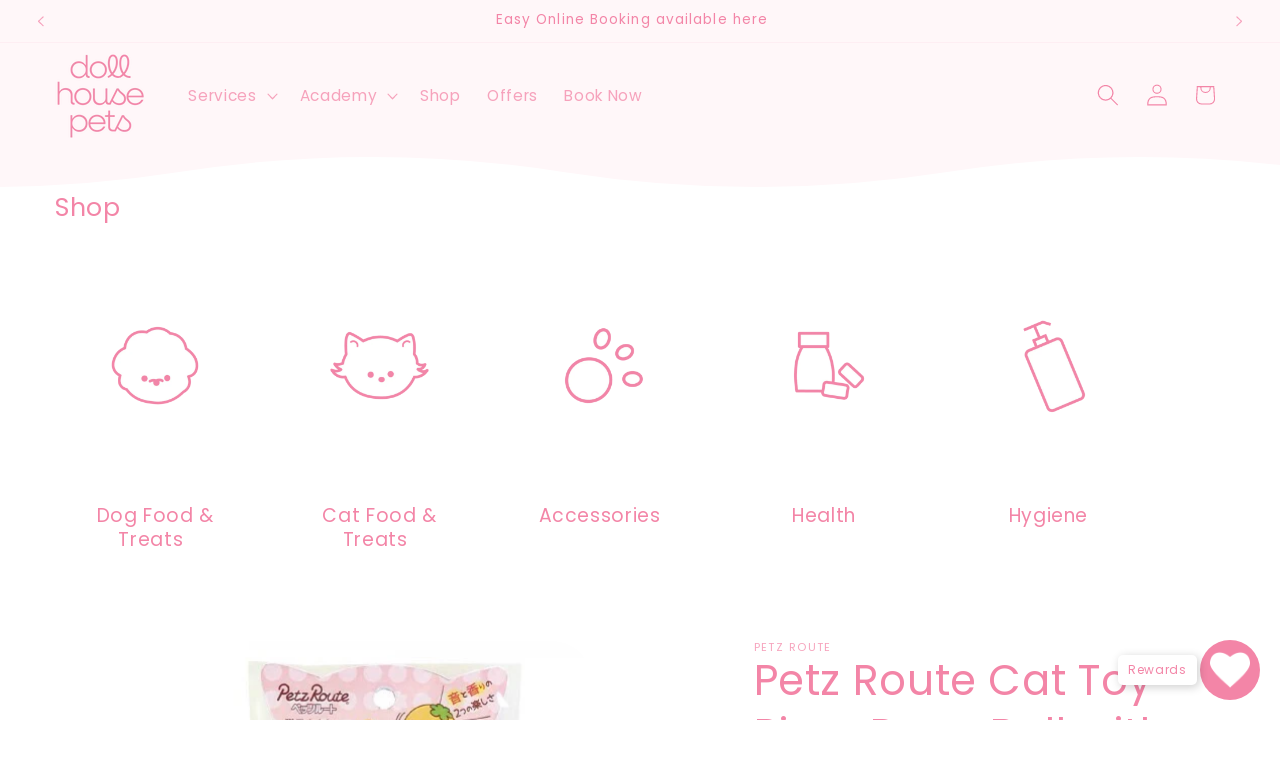

--- FILE ---
content_type: application/x-javascript; charset=utf-8
request_url: https://bundler.nice-team.net/app/shop/status/dollhouse-pets-online.myshopify.com.js?1768633362
body_size: -353
content:
var bundler_settings_updated='1719467962';

--- FILE ---
content_type: text/javascript; charset=utf-8
request_url: https://dollhousepets.com/products/petz-route-pingpong-ball-pr66611.js?currency=SGD&country=SG
body_size: 390
content:
{"id":7300978475168,"title":"Petz Route Cat Toy Ping-Pong Ball with Silvervine","handle":"petz-route-pingpong-ball-pr66611","description":"\u003cul\u003e\n\u003cli\u003eRoll it! Follow me!\u003c\/li\u003e\n\u003cli\u003eLight and easy to bounce ball toy!\u003c\/li\u003e\n\u003c\/ul\u003e","published_at":"2022-03-17T16:42:33+08:00","created_at":"2022-03-17T16:09:36+08:00","vendor":"Petz Route","type":"","tags":["Accessories"],"price":1200,"price_min":1200,"price_max":1200,"available":false,"price_varies":false,"compare_at_price":null,"compare_at_price_min":0,"compare_at_price_max":0,"compare_at_price_varies":false,"variants":[{"id":41871031828640,"title":"Default Title","option1":"Default Title","option2":null,"option3":null,"sku":"PR66611","requires_shipping":true,"taxable":true,"featured_image":null,"available":false,"name":"Petz Route Cat Toy Ping-Pong Ball with Silvervine","public_title":null,"options":["Default Title"],"price":1200,"weight":10,"compare_at_price":null,"inventory_management":"shopify","barcode":"4984937666118","requires_selling_plan":false,"selling_plan_allocations":[]}],"images":["\/\/cdn.shopify.com\/s\/files\/1\/0575\/6767\/4528\/products\/Screenshot2022-03-17at4.42.09PM.png?v=1647506544"],"featured_image":"\/\/cdn.shopify.com\/s\/files\/1\/0575\/6767\/4528\/products\/Screenshot2022-03-17at4.42.09PM.png?v=1647506544","options":[{"name":"Title","position":1,"values":["Default Title"]}],"url":"\/products\/petz-route-pingpong-ball-pr66611","media":[{"alt":null,"id":24226456731808,"position":1,"preview_image":{"aspect_ratio":0.798,"height":545,"width":435,"src":"https:\/\/cdn.shopify.com\/s\/files\/1\/0575\/6767\/4528\/products\/Screenshot2022-03-17at4.42.09PM.png?v=1647506544"},"aspect_ratio":0.798,"height":545,"media_type":"image","src":"https:\/\/cdn.shopify.com\/s\/files\/1\/0575\/6767\/4528\/products\/Screenshot2022-03-17at4.42.09PM.png?v=1647506544","width":435}],"requires_selling_plan":false,"selling_plan_groups":[]}